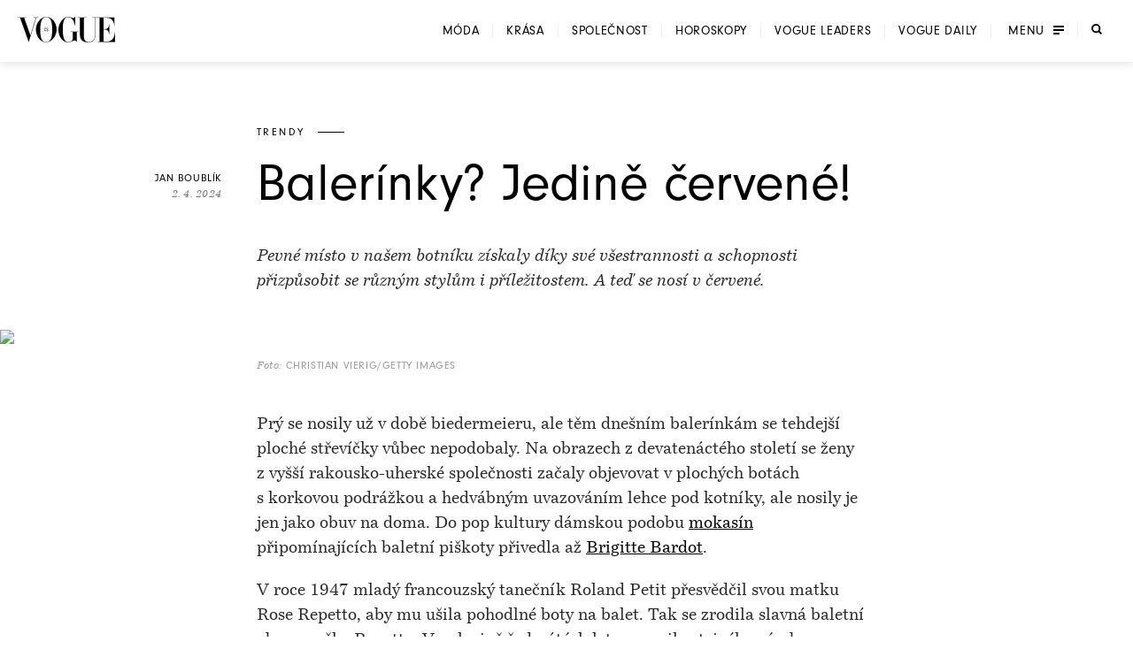

--- FILE ---
content_type: application/javascript; charset=utf-8
request_url: https://www.vogue.cz/_next/static/chunks/115b7f377138cdde.js?dpl=dpl_GoVgYMhbW2LvkqGpGEcjprvtU98z
body_size: 11864
content:
(globalThis.TURBOPACK||(globalThis.TURBOPACK=[])).push(["object"==typeof document?document.currentScript:void 0,527258,e=>{"use strict";var t=e.i(843476),r=e.i(997053),n=e.i(522016),i=e.i(956913),o=e.i(185905),s=e.i(933955);let a=r.css`
    text-align: center;
    ${(0,i.ff)(o.FONT_PRIMARY)};
    ${({$smallText:e})=>e?(0,i.fz)(12):(0,i.fz)(16)};
    text-transform: uppercase;
    text-decoration: none;
    display: inline-block;
    position: relative;
    color: ${o.BLACK};
    padding: ${({$small:e,$noVerticalPadding:t})=>e?"11px 22px":t?"0 20px":"15px 20px"};
    display: flex;
    align-items: center;
    justify-content: center;
    flex-shrink: 0;
    width: ${({$fullSize:e})=>e?"100%":"auto"};
    ${({$loadmore:e})=>e&&"max-width: 284px"};
    ${(0,i.transition)("color")};
    cursor: pointer;
    letter-spacing: 0.1em;
    ${({$disabled:e})=>e&&r.css`
            pointer-events: none;
            opacity: 0.35;
        `}

    ${(0,i.mq)(o.MOBILE)} {
        ${({$small:e})=>!e&&"padding: 20px 30px"};
        ${({$noVerticalPadding:e})=>e&&"padding: 0 30px"};
    }

    span {
        position: relative;
        z-index: 1;
        pointer-events: none;
    }

    & > svg {
        stroke: ${o.BLACK};
        ${(0,i.size)(14,11)};
        ${({$iconOnLeft:e})=>e?"margin-right: 8px":"margin-left: 8px"};
        transition: transform 0.5s ease;
    }

    ${r.css`
        &:hover {
            & > svg {
                transform: ${({$iconOnLeft:e})=>e?"translateX(-4px)":"translateX(4px)"};
            }
        }
    `};
`,l=r.css`
    &:before {
        width: 0;
        height: 100%;
        position: absolute;
        left: 0;
        top: 0;
        background: ${({$inverse:e})=>e?o.WHITE:o.BLACK};
        ${(0,i.transition)("width")};
        content: '';
    }

    ${r.css`
        &:hover {
            color: ${({$inverse:e})=>e?o.BLACK:o.WHITE};

            &:before {
                width: 100%;
            }
        }
    `};
`,d=r.css`
    border-style: solid;
    border-color: ${({$inverse:e})=>e?o.WHITE:o.BLACK};
    border-width: 1px 3px;
    color: ${({$inverse:e})=>e?o.WHITE:o.BLACK};
`,c=r.css`
    ${d};
    ${l};
`,u=r.css`
    ${d};
    ${(0,i.transition)()};
`,p=r.css`
    border: solid ${o.BLACK};
    border-width: 1px 3px;
    ${(0,i.fz)(12)};
    padding: 9px 30px;
    letter-spacing: 0.075em;
    ${l};
`,g=r.css`
    border: solid ${o.WHITE};
    border-width: 1px 3px;
    letter-spacing: 0.075em;
    color: ${o.WHITE};
    ${l};

    & > svg {
        stroke: ${o.WHITE};
    }

    &:hover > svg {
        stroke: ${o.BLACK};
    }
`,f=r.css`
    background: ${o.WHITE};
`,h=r.css`
    background: ${o.BLACK};
    color: ${o.WHITE};
    svg {
        stroke: ${o.WHITE};
    }
`,m=e=>{let t;switch(e){case"primary":t=c;break;case"secondary":t=p;break;case"secondaryWhite":t=g;break;case"black":t=h;break;case"primaryLite":t=u;break;default:t=f}return t},y=r.default.a.withConfig({displayName:"Button__LinkButton",componentId:"sc-5fb50771-0"})`
    ${a};
    ${({$variant:e})=>m(e||"primary")};
`,w=(0,r.default)(n.default).withConfig({displayName:"Button__AnchorLinkButton",componentId:"sc-5fb50771-1"})`
    ${a};
    ${({$variant:e})=>m(e||"primary")};
`,x=r.default.span.withConfig({displayName:"Button__SpanButton",componentId:"sc-5fb50771-2"})`
    ${a};
    ${({$variant:e})=>m(e||"primary")};
`,b=r.default.button.withConfig({displayName:"Button__ButtonComponent",componentId:"sc-5fb50771-3"})`
    ${a};
    ${({$variant:e})=>m(e||"primary")};
`,v={el:"button",variant:"primary",fullSize:!1,params:{},external:!1,classicLink:!1};e.s(["default",0,e=>{let r={...v,...e},n=()=>{let{children:e,iconOnLeft:n}=r;return(0,t.jsxs)(t.Fragment,{children:[n&&i(),(0,t.jsx)("span",{children:e}),!n&&i()]})},i=()=>{let{icon:e}=r;return e?(0,s.default)(e):null},{el:o,external:a,onClick:l,disabled:d,classicLink:c,href:u,iconOnLeft:p,type:g,tabIndex:f,onFocus:h}=r,m={$smallText:r.smallText,$small:r.small,$noVerticalPadding:r.noVerticalPadding,$fullSize:r.fullSize,$loadmore:r.loadmore,$disabled:d,$iconOnLeft:p,$inverse:r.inverse,$variant:r.variant};if("a"===o)if(a)return(0,t.jsx)(y,{href:u,target:"_blank",tabIndex:f,onFocus:h,...m,children:n()});else if(c)return(0,t.jsx)(y,{href:u,tabIndex:f,onFocus:h,...m,children:n()});else return(0,t.jsx)(w,{href:u||"#",passHref:!0,tabIndex:f,onFocus:h,...m,prefetch:!1,children:n()});return"button"===o?(0,t.jsx)(b,{disabled:d,onClick:l,type:g,tabIndex:f,onFocus:h,...m,children:n()}):(0,t.jsx)(x,{onClick:l,tabIndex:f,onFocus:h,...m,children:n()})}])},651759,e=>{"use strict";var t=e.i(843476),r=e.i(997053),n=e.i(956913),i=e.i(185905);let o=r.keyframes`
    0% { transform: rotate(0deg); }
    100% { transform: rotate(360deg); }
`,s=r.css`
    position: relative;
    margin: 4px auto;
`,a=r.css`
    position: absolute;
    top: 50%;
    left: 50%;
    margin: ${e=>"larger"===e.$size?"-50px 0 0 -50px":"-25px 0 0 -25px"};
`,l=r.default.div.withConfig({displayName:"Loader__Wrapper",componentId:"sc-8bd20848-0"})`
    ${({$size:e})=>"larger"===e?(0,n.square)(100):(0,n.square)(50)};
    ${e=>e.$absolute?a:s};
    ${e=>e.$withMargin&&"margin: 40px auto"};
    border-radius: 50%;
    overflow: hidden;
    transform: translateZ(0);
    animation: ${o} 2s linear infinite;
`,d=r.default.div.withConfig({displayName:"Loader__Inside",componentId:"sc-8bd20848-1"})`
    width: 100%;
    height: 50%;
    position: absolute;
    margin-top: 50%;
    background: ${({$inverse:e,$greyBackground:t})=>e?`linear-gradient(90deg, rgb(150, 150, 150) 10%, ${t?i.LIGHTEST_GRAY:i.WHITE})`:`linear-gradient(90deg, ${t?i.LIGHTEST_GRAY:i.WHITE} 10%, rgb(150, 150, 150))`};
    &:before {
        content: '';
        width: 100%;
        height: 100%;
        position: absolute;
        right: 0;
        margin-top: -50%;
        background: ${({$inverse:e})=>e?`linear-gradient(90deg, rgb(160, 160, 160), ${i.BLACK})`:`linear-gradient(90deg, ${i.BLACK}, rgb(160, 160, 160))`};
    }
    &:after {
        content: '';
        width: calc(100% - 4px);
        height: calc((100% - 2px) * 2);
        position: absolute;
        top: 0;
        right: 0;
        bottom: 0;
        left: 0;
        margin-top: -46%;
        margin-left: 4%;
        background: ${({$inverse:e,$greyBackground:t})=>t?i.LIGHTEST_GRAY:e?i.BLACK:i.WHITE};
        border-radius: 50%;
    }
`;e.s(["default",0,({greyBackground:e,inverse:r=!1,size:n="normal",absolute:i=!1,withMargin:o=!1})=>(0,t.jsx)(l,{$size:n,$absolute:i,$withMargin:o,children:(0,t.jsx)(d,{$inverse:r,$greyBackground:e})})])},845026,e=>{"use strict";var t=e.i(843476),r=e.i(997053),n=e.i(956913),i=e.i(933955),o=e.i(185905);let s=r.default.button.withConfig({displayName:"ButtonIcon__Button",componentId:"sc-60ab5c44-0"})`
    svg {
        ${({$size:e})=>"larger"===e?(0,n.square)(42):"medium"===e?(0,n.square)(20):"large"===e?(0,n.square)(30):(0,n.square)(12)};
    }
    stroke: ${({$defaultBlack:e,$lighter:t})=>e?o.BLACK:t?o.CROSS:"initial"};
`,a={size:"small",defaultBlack:!0};e.s(["default",0,e=>{let r={...a,...e},n=r["aria-label"]||({cross:"Zavřít",search:"Vyhledat",zoom:"Zvětšit","arrow-left-noleg":"Předchozí","arrow-right-noleg":"Další",grid:"Zobrazit mřížku"})[r.name]||"Tlačítko";return(0,t.jsx)(s,{$size:r.size||"small",$defaultBlack:r.defaultBlack,$lighter:r.lighter,type:"button",onClick:r.onClick,className:r.className,"aria-label":n,tabIndex:r.tabIndex,children:(0,i.default)(r.name)})}])},39494,741483,231181,290609,e=>{"use strict";function t(e){return e?.system.type==="article__event"}function r(e){return e?.system.type==="article"}function n(e){return e?.system.type==="video"}e.s(["isArticleEventType",()=>t],741483),e.s(["isArticleType",()=>r],231181),e.s(["isVideoType",()=>n],290609),e.s([],39494)},656746,e=>{"use strict";let t="Kontent",r="MongoDB",n="Cache",i="Performance",o="Search",s="Payment",a="Subscription",l="Newsletter",d="Video",c="Routing",u="General",p="debug",g="info",f="warn",h="error",m={[t]:!0,[r]:!0,[n]:!0,[i]:!1,[o]:!1,[s]:!1,[a]:!1,[l]:!1,[d]:!1,[c]:!0,Ads:!0,[u]:!0},y={Ads:p,[t]:p,[n]:g},w={[t]:"📦",[r]:"🗄️",[n]:"💾",[i]:"⚡",[o]:"🔎",[s]:"💳",[a]:"📧",[l]:"📬",[d]:"🎥",[c]:"🛤️",Ads:"📢",[u]:"📝"},x={[p]:"🐛",[g]:"ℹ️",[f]:"⚠️",[h]:"❌"},b={[p]:0,[g]:1,[f]:2,[h]:3};function v(e,t){1;return!1}function $(e,t,r=!0){let n=[];1;{let e=new Date().toISOString().split("T")[1].split(".")[0];n.push(`[${e}]`)}if(n.push(w[e]),t!==g&&n.push(x[t]),n.push(`[${e}]`),r){let e=function(e=0){0;try{let t=Error().stack;if(!t)return null;let r=t.split("\n"),n=[],i=e+2,o=i+5;for(let e=i;e<Math.min(r.length,o);e++){let t=r[e];if(!t||!t.trim()||t.includes("node:")||t.includes("internal/")||t.includes("process.processTicksAndRejections")||t.includes("processTicksAndRejections")||t.includes("getCallStack")||t.includes("formatPrefix")||t.includes("CategoryLogger."))continue;let i=null,o=t.match(/at\s+async\s+(\w+)\.(\w+)\s*\(/);if(o&&(i=o[2]),!i){let e=t.match(/at\s+async\s+(\w+)\s*\(/);e&&(i=e[1])}if(!i){let e=t.match(/at\s+(\w+)\.(\w+)\s*\(/);if(e){let t=e[1],r=e[2];if("CategoryLogger"===t)continue;i=r}}if(!i){let e=t.match(/at\s+(\w+)\s*\(/);e&&(i=e[1])}if(!i){let e=t.match(/at\s+Object\.(\w+)\s*\(/);e&&(i=e[1])}i&&"Object"!==i&&"Module"!==i&&"anonymous"!==i&&"getCallStack"!==i&&"formatPrefix"!==i&&"info"!==i&&"debug"!==i&&"warn"!==i&&"error"!==i&&!i.startsWith("<")&&n.push(i)}if(0===n.length)return null;return n.join(" -> ")}catch{return null}}(3);e&&n.push(`📚 ${e}`)}return n.join(" ")}class S{category;constructor(e){this.category=e}debug(...e){v(this.category,p)&&console.log($(this.category,p),...e)}info(...e){v(this.category,g)&&console.log($(this.category,g),...e)}warn(...e){v(this.category,f)&&console.warn($(this.category,f),...e)}error(...e){v(this.category,h)&&console.error($(this.category,h),...e)}async time(e,t){if(!v(this.category,p))return await t();let r=Date.now(),n=$(this.category,p);try{let i=await t(),o=Date.now()-r;return console.log(`${n} ⏱️  ${e}: ${o}ms`),i}catch(i){let t=Date.now()-r;throw console.error(`${n} ⏱️  ${e} FAILED after ${t}ms`),i}}timeSync(e,t){if(!v(this.category,p))return t();let r=Date.now(),n=$(this.category,p);try{let i=t(),o=Date.now()-r;return console.log(`${n} ⏱️  ${e}: ${o}ms`),i}catch(i){let t=Date.now()-r;throw console.error(`${n} ⏱️  ${e} FAILED after ${t}ms`),i}}group(e){if(v(this.category,p)){let t=$(this.category,p);console.group(`${t} ${e}`)}}groupEnd(){v(this.category,p)&&console.groupEnd()}}function k(e){return new S(e)}let E=k(t);k(r),k(n),k(i),k(o),k(s),k(a),k(l),k(d),k(c);let L=k("Ads"),I=k(u);e.s(["adsLogger",0,L,"generalLogger",0,I,"kontentLogger",0,E],656746)},131227,e=>{"use strict";e.s(["getAdsType",0,e=>e?.seznamAds?"seznam":"google"])},951474,628162,814484,e=>{"use strict";var t=e.i(843476),r=e.i(271645),n=e.i(997053),i=e.i(185905);let o=n.default.div.withConfig({displayName:"GPTDev__Wrapper",componentId:"sc-cc2d1aea-0"})`
    position: fixed;
    display: flex;
    justify-content: center;
    z-index: 9999;
    align-items: center;
    border: 1px dotted blue;
    bottom: 1rem;
    right: 1rem;
    padding: 4rem;
    border-radius: 10%;

    background-color: #66339933;
    width: 5.6rem;
    height: 5.6rem;
`,s=n.default.button.withConfig({displayName:"GPTDev__Button",componentId:"sc-cc2d1aea-1"})`
    color: ${i.WHITE};
    text-align: center;
    cursor: pointer;
    display: flex;
    align-items: center;
    flex-wrap: wrap;
    justify-content: center;
`,a=n.default.span.withConfig({displayName:"GPTDev__Text",componentId:"sc-cc2d1aea-2"})`
    color: ${i.BLACK};
    text-transform: uppercase;
    padding-bottom: 1rem;
`,l=()=>(0,t.jsxs)("svg",{xmlns:"http://www.w3.org/2000/svg",width:56,height:56,viewBox:"0 0 270.933 270.933",children:[(0,t.jsxs)("defs",{children:[(0,t.jsxs)("filter",{id:"b",width:1.795,height:1.354,x:-.493,y:-.214,style:{},children:[(0,t.jsx)("feFlood",{floodColor:"#000",floodOpacity:.243,result:"flood"}),(0,t.jsx)("feComposite",{in:"flood",in2:"SourceGraphic",operator:"in",result:"composite1"}),(0,t.jsx)("feGaussianBlur",{in:"composite1",result:"blur",stdDeviation:10}),(0,t.jsx)("feOffset",{dx:-15.109,dy:-12.617,result:"offset"}),(0,t.jsx)("feComposite",{in:"SourceGraphic",in2:"offset",result:"composite2"})]}),(0,t.jsxs)("filter",{id:"a",width:1.819,height:1.335,x:-.516,y:-.195,style:{},children:[(0,t.jsx)("feFlood",{floodColor:"#000",floodOpacity:.243,result:"flood"}),(0,t.jsx)("feComposite",{in:"flood",in2:"SourceGraphic",operator:"in",result:"composite1"}),(0,t.jsx)("feGaussianBlur",{in:"composite1",result:"blur",stdDeviation:10}),(0,t.jsx)("feOffset",{dx:-16.978,dy:-9.502,result:"offset"}),(0,t.jsx)("feComposite",{in:"SourceGraphic",in2:"offset",result:"composite2"})]})]}),(0,t.jsxs)("g",{style:{display:"inline"},children:[(0,t.jsxs)("g",{style:{display:"inline",opacity:1},transform:"rotate(-20.363 177.66 214.553)",children:[(0,t.jsx)("rect",{width:79.375,height:132.292,x:87.28,y:70.478,rx:13.79,ry:11.742,style:{opacity:1,fill:"#4249d0",fillOpacity:1,stroke:"#604d29",strokeWidth:0}}),(0,t.jsx)("path",{d:"M126.36 31.374c-3.717.064-7.878 2.154-12.028 8.231l-.007.01-6.626 9.71-19.38 28.398 38.648.055 38.647.056-19.267-28.455-6.612-9.764s-5.758-8.372-13.375-8.241zm.864 16.092a9.803 10.294 0 0 1 2.28.348 9.803 10.294 0 0 1 6.932 12.606 9.803 10.294 0 0 1-12.005 7.28 9.803 10.294 0 0 1-6.932-12.606l9.468 2.662-9.468-2.663a9.803 10.294 0 0 1 8.955-7.616 9.803 10.294 0 0 1 .77-.01z",style:{opacity:1,fill:"#4249d0",fillOpacity:1,stroke:"#64a1bd",strokeWidth:0,strokeLinejoin:"round",strokeDasharray:"none",strokeOpacity:1}})]}),(0,t.jsx)("text",{xmlSpace:"preserve",x:184.785,y:-27.732,style:{fontStyle:"normal",fontVariant:"normal",fontWeight:400,fontStretch:"normal",fontSize:"25.4px",fontFamily:"&quot",display:"inline",opacity:1,fill:"#141c9f",fillOpacity:.768627,stroke:"#64a1bd",strokeWidth:0,strokeLinejoin:"round",strokeDasharray:"none",strokeOpacity:1},transform:"rotate(68.298)",children:(0,t.jsx)("tspan",{x:184.785,y:-27.732,style:{fontStyle:"normal",fontVariant:"normal",fontWeight:400,fontStretch:"normal",fontFamily:"&quot",fill:"#141c9f",fillOpacity:.768627,strokeWidth:0},children:"TAG"})}),(0,t.jsxs)("g",{style:{display:"inline",opacity:.9,filter:"url(#a)"},transform:"rotate(-60.67 129.82 122.094)",children:[(0,t.jsx)("rect",{width:79.375,height:132.292,x:95.779,y:69.321,rx:13.79,ry:11.742,style:{opacity:1,fill:"#22278b",fillOpacity:1,stroke:"#604d29",strokeWidth:0}}),(0,t.jsx)("path",{d:"M134.86 30.216c-3.718.064-7.879 2.154-12.029 8.232l-.007.01-6.625 9.709-19.38 28.398 38.647.055 38.648.056-19.268-28.455-6.612-9.764s-5.758-8.372-13.374-8.24zm.863 16.093a9.803 10.294 0 0 1 2.28.347 9.803 10.294 0 0 1 6.932 12.607 9.803 10.294 0 0 1-12.005 7.28 9.803 10.294 0 0 1-6.932-12.607l9.469 2.663-9.469-2.664a9.803 10.294 0 0 1 8.955-7.615 9.803 10.294 0 0 1 .77-.011z",style:{opacity:1,fill:"#22278b",fillOpacity:1,stroke:"#64a1bd",strokeWidth:0,strokeLinejoin:"round",strokeDasharray:"none",strokeOpacity:1}})]}),(0,t.jsx)("text",{xmlSpace:"preserve",x:182.305,y:46.888,style:{fontStyle:"normal",fontVariant:"normal",fontWeight:400,fontStretch:"normal",fontSize:"25.4px",fontFamily:"&quot",display:"inline",opacity:1,fill:"#0c0e57",fillOpacity:.768627,stroke:"#64a1bd",strokeWidth:0,strokeLinejoin:"round",strokeDasharray:"none",strokeOpacity:1},transform:"rotate(30.23)",children:(0,t.jsx)("tspan",{x:182.305,y:46.888,style:{fontStyle:"normal",fontVariant:"normal",fontWeight:400,fontStretch:"normal",fontFamily:"&quot",fill:"#0c0e57",fillOpacity:.768627,strokeWidth:0},children:"PUB"})}),(0,t.jsxs)("g",{style:{display:"inline",opacity:.85,filter:"url(#b)"},transform:"rotate(-97.4 118.082 97.204)",children:[(0,t.jsx)("rect",{width:79.375,height:132.292,x:95.779,y:69.321,rx:13.79,ry:11.742,style:{opacity:.9,fill:"#2d36e5",fillOpacity:1,stroke:"#604d29",strokeWidth:0}}),(0,t.jsx)("path",{d:"M134.86 30.216c-3.718.064-7.879 2.154-12.029 8.232l-.007.01-6.625 9.709-19.38 28.398 38.647.055 38.648.056-19.268-28.455-6.612-9.764s-5.758-8.372-13.374-8.24zm.863 16.093a9.803 10.294 0 0 1 2.28.347 9.803 10.294 0 0 1 6.932 12.607 9.803 10.294 0 0 1-12.005 7.28 9.803 10.294 0 0 1-6.932-12.607l9.469 2.663-9.469-2.664a9.803 10.294 0 0 1 8.955-7.615 9.803 10.294 0 0 1 .77-.011z",style:{opacity:.9,fill:"#2d36e5",fillOpacity:1,stroke:"#64a1bd",strokeWidth:0,strokeLinejoin:"round",strokeDasharray:"none",strokeOpacity:1}})]}),(0,t.jsx)("text",{xmlSpace:"preserve",x:135.099,y:97.69,style:{fontStyle:"normal",fontVariant:"normal",fontWeight:400,fontStretch:"normal",fontSize:"25.4px",fontFamily:"&quot",display:"inline",opacity:1,fill:"#121581",fillOpacity:.768627,stroke:"#64a1bd",strokeWidth:0,strokeLinejoin:"round",strokeDasharray:"none",strokeOpacity:1},transform:"rotate(-5.23)",children:(0,t.jsx)("tspan",{x:135.099,y:97.69,style:{fontStyle:"normal",fontVariant:"normal",fontWeight:400,fontStretch:"normal",fontFamily:"&quot",fill:"#121581",fillOpacity:.768627,strokeWidth:0},children:"GOO"})}),(0,t.jsx)("ellipse",{cx:75.247,cy:83.959,fill:"none",rx:9.858,ry:9.195,style:{opacity:1,fill:"#141c9f",fillOpacity:0,stroke:"#161b94",strokeWidth:4.61478,strokeLinejoin:"round",strokeDasharray:"none",strokeOpacity:.94902}})]})]}),d=()=>(0,t.jsx)(o,{children:(0,t.jsxs)(s,{onClick:()=>{window.googletag?.openConsole()},"aria-label":"Open GPT Dev console",children:[(0,t.jsx)(a,{children:"GPT Debugger"}),(0,t.jsx)(l,{})]})});var c=e.i(618566),u=e.i(656746);let p=(0,r.createContext)(null),g=e=>{let{children:n,...i}=e,o=(({networkId:e,fallback:t="default",targetingArguments:n})=>{let[i,o]=(0,r.useState)(!1),[s,a]=(0,r.useState)([]),[l,d]=(0,r.useState)([]),p=(0,c.usePathname)(),[g,f]=(0,r.useState)(p),[h,m]=(0,r.useState)(0),y=(0,r.useRef)(0),w=(0,r.useRef)(!1),x=(0,r.useRef)(!1);(0,r.useEffect)(()=>{w.current||(w.current=!0,m(Date.now()))},[]);let b=(0,r.useCallback)(()=>{u.adsLogger.info("GPT: Refreshing ads (new page view key)"),m(Date.now()),a([]),d([]),y.current=0},[]);(0,r.useEffect)(()=>{let e=e=>{queueMicrotask(()=>{let t=window.location.pathname;t!==g&&(u.adsLogger.info(`GPT: Pathname changed (${e}): ${g} -> ${t}`),f(t),b())})},t=()=>{let e=window.location.pathname;e!==g&&(x.current=!0,u.adsLogger.info("GPT: replaceState detected (infinite scroll), updating pageViewKey for new article",{currentPath:g,newPath:e}),m(Date.now()),queueMicrotask(()=>{f(e)}),setTimeout(()=>{x.current=!1,u.adsLogger.info("GPT: replaceState flag reset")},500))},r=e=>{e.persisted&&(u.adsLogger.info("GPT: Page restored from bfcache, refreshing ads"),b())},n=()=>{if("visible"===document.visibilityState){let e=window.googletag;if(e&&e.pubads)try{let t=e.pubads().getSlots();t&&t.length>0&&(u.adsLogger.info("GPT: Visibility changed to visible, refreshing ad slots"),e.pubads().refresh(t))}catch(e){u.adsLogger.error("GPT visibility refresh error:",e)}}},i=()=>e("popstate"),o=()=>e("pushstate");return window.addEventListener("popstate",i),window.addEventListener("pushstate",o),window.addEventListener("replacestate",t),window.addEventListener("pageshow",r),document.addEventListener("visibilitychange",n),()=>{window.removeEventListener("popstate",i),window.removeEventListener("pushstate",o),window.removeEventListener("replacestate",t),window.removeEventListener("pageshow",r),document.removeEventListener("visibilitychange",n)}},[g,b]),(0,r.useEffect)(()=>{if(p!==g){if(x.current){u.adsLogger.info("GPT: pathname changed but replaceState detected, ignoring (infinite scroll)",{oldPath:g,newPath:p}),queueMicrotask(()=>{f(p)});return}u.adsLogger.info("GPT: Real navigation detected, refreshing ads",{oldPath:g,newPath:p}),queueMicrotask(()=>{f(p),b()})}},[p,g,b]);let v=(0,r.useCallback)(()=>{y.current+=1;let e=y.current;return d(t=>[...t,e]),e},[]);return(0,r.useEffect)(()=>{let e=document.getElementById("gpt-script");e&&(e.remove(),queueMicrotask(()=>o(!1))),delete window.googletag;let t=document.createElement("script");return t.id="gpt-script",t.src="https://securepubads.g.doubleclick.net/tag/js/gpt.js",t.async=!0,document.body.appendChild(t),t.onload=()=>{o(!0);let e=window.googletag;e&&e.cmd.push(()=>{try{e.pubads().enableSingleRequest(),e.enableServices()}catch(e){u.adsLogger.error("GPT script config error:",e)}})},t.onerror=()=>{u.adsLogger.error("GPT script load error: Failed to load GPT script")},()=>{t.remove(),o(!1)}},[h]),(0,r.useEffect)(()=>{let e=window.googletag;i&&e&&e.cmd.push(()=>{try{n&&Object.entries(n).forEach(([t,r])=>{let n="string"==typeof r?r:String(r);e.pubads().setTargeting(t,n)}),t&&"default"!==t&&e.pubads().collapseEmptyDivs("collapse"===t)}catch(e){u.adsLogger.error("GPT targeting/config error:",e)}})},[i,e,n,t]),{isLoaded:i,addUnit:e=>a([...s,e]),units:s,registerSlot:v,pageViewKey:h,refreshAds:b}})(i);return(0,t.jsxs)(p.Provider,{value:{...i,...o},children:[n,i.debug&&(0,t.jsx)(d,{})]})},f=()=>{let e=(0,r.useContext)(p);if(!e)throw Error("useGPTContext must be used within GPTProvider");return e};e.s(["GPTProvider",()=>g,"useGPTContext",()=>f],628162);let h=e=>{let{slotId:n,adUnit:i,onSlotRender:o,hideWrapper:s,renderEnded:a}=e,{isLoaded:l,registerSlot:d,pageViewKey:c}=f(),[p,g]=(0,r.useState)(""),h=(0,r.useRef)(null),[m,y]=(0,r.useState)(!1),[w,x]=(0,r.useState)(!0),b=(0,r.useRef)(new Set),v=(0,r.useRef)(null),$=n||"";(0,r.useEffect)(()=>{if(d){let e=d(),t=`adslot-${i||""}-${e}`;queueMicrotask(()=>{g(t),b.current.clear(),x(!0),y(!1),u.adsLogger.info("Google slot zaregistrován",{slotId:t,posId:$||void 0,adUnit:i||"unknown"})})}return()=>{g(""),b.current.clear(),s(!0)}},[i,d,s,$]),(0,r.useEffect)(()=>{if(0!==c){if(null===v.current){v.current=c,u.adsLogger.info("Google slot: pageViewKey initialized",{pageViewKey:c,posId:$||void 0,adUnit:i||"unknown"});return}if(c!==v.current){if(u.adsLogger.info("Google slot: pageViewKey changed, re-registering",{oldKey:v.current,newKey:c,posId:$||void 0,adUnit:i||"unknown"}),v.current=c,d){let e=d(),t=`adslot-${i||""}-${e}`;queueMicrotask(()=>{g(t),b.current.clear(),x(!0),y(!1),u.adsLogger.info("Google slot zaregistrován (page change)",{slotId:t,posId:$||void 0,adUnit:i||"unknown"})})}return()=>{g(""),b.current.clear(),s(!0)}}}},[c,i,d,s,$]),(0,r.useEffect)(()=>(!m&&p&&h?.current&&document.getElementById(p)&&queueMicrotask(()=>y(!0)),()=>{y(!1)}),[p]),(0,r.useEffect)(()=>{b.current.clear()},[p]);let S=(0,r.useCallback)(e=>{let t=e.slot.getSlotElementId();t!==p||b.current.has(t)||(b.current.add(t),u.adsLogger.info("Google reklama načtena",{slotId:t,posId:$||void 0,adUnit:e.slot.getAdUnitPath(),isEmpty:e.isEmpty,creativeId:e.creativeId,lineItemId:e.lineItemId,advertiserId:e.advertiserId,campaignId:e.campaignId,size:e.size,serviceName:e.serviceName})),e.isEmpty||t!==p||s(!1),o&&o(e),setTimeout(()=>{a(!0)},600)},[p,o,s,a,$]),{style:k}=(e=>{let{adUnit:t,sizes:n,sizeMapping:i,slotId:o,isLoaded:s,targetingArguments:a,onSlotLoad:l,onSlotIsViewable:d,onSlotRenderEnded:c,fallback:p="default",slotRef:g,loading:h,setLoading:m}=e,{networkId:y,addUnit:w}=f(),[x,b]=(0,r.useState)(null),v=(0,r.useRef)({}),$=`/${y}/${t}`;return(0,r.useEffect)(()=>{let e=null;if(s&&o&&g?.current&&h){m(!1);let t=window.__tcfapi;t&&t("getTCData",2,(t,r)=>{r&&!t.purpose.consents["1"]&&c&&e&&c({isEmpty:!0,serviceName:"publisher_ads",slot:e})});let r=window.googletag;r&&r.cmd.push(()=>{try{let t=r.defineSlot($,n,o);if(t){let n=t.addService(r.pubads());if(e=n,i){let e=r.sizeMapping();i.forEach(({viewport:t,sizes:r})=>{e.addSize(t,r)}),n.defineSizeMapping(e.build())}a&&Object.entries(a).forEach(([e,t])=>{let r=Array.isArray(t)?t.map(e=>String(e)):String(t);n.setTargeting(e,r)}),v.current.onSlotLoad&&r.pubads().removeEventListener("slotOnload",v.current.onSlotLoad),v.current.onSlotIsViewable&&r.pubads().removeEventListener("impressionViewable",v.current.onSlotIsViewable),v.current.onSlotRenderEnded&&r.pubads().removeEventListener("slotRenderEnded",v.current.onSlotRenderEnded),l&&(v.current.onSlotLoad=l,r.pubads().addEventListener("slotOnload",l)),d&&(v.current.onSlotIsViewable=d,r.pubads().addEventListener("impressionViewable",d)),c&&(v.current.onSlotRenderEnded=c,r.pubads().addEventListener("slotRenderEnded",c)),"expand"===p?n.setCollapseEmptyDiv(!0,!0):"expand_strict"===p?n.setCollapseEmptyDiv(!1):"collapse"===p&&n.setCollapseEmptyDiv(!0),w({slotId:o,unit:n}),r.enableServices(),r.display(o)}else u.adsLogger.error("GPT slot definition error:",{slotId:o,adUnitPath:$,sizes:n})}catch(e){u.adsLogger.error("GPT slot creation/display error:",e,{slotId:o,adUnitPath:$})}})}e&&queueMicrotask(()=>b(e))},[s,o,g,h,m,$,n,i,a,l,d,c,p,w]),(0,r.useEffect)(()=>()=>{if(x&&s){let e=window.googletag;e&&e.cmd&&e.cmd.push(()=>{try{v.current.onSlotLoad&&e.pubads().removeEventListener("slotOnload",v.current.onSlotLoad),v.current.onSlotIsViewable&&e.pubads().removeEventListener("impressionViewable",v.current.onSlotIsViewable),v.current.onSlotRenderEnded&&e.pubads().removeEventListener("slotRenderEnded",v.current.onSlotRenderEnded),e.destroySlots([x])}catch(e){u.adsLogger.error("GPT slot cleanup error:",e)}}),v.current={},b(null)}},[x,s]),{style:(()=>{if(!n||!Array.isArray(n)||0===n.length)return{};if(n.length>1||1===n.length&&Array.isArray(n[0]))return{width:"100%"};let[e,t]=n[0];return{width:e,height:t}})()}})({adUnit:i||"",sizes:e.sizes||[],sizeMapping:e.sizeMapping,targetingArguments:e.targetingArguments,fallback:e.fallback,onSlotLoad:e.onSlotLoad,onSlotIsViewable:e.onSlotIsViewable,slotId:p,isLoaded:l,setLoading:x,loading:w,slotRef:h,onSlotRenderEnded:S});return p?(0,t.jsx)("div",{className:"adunitContainer",ref:h,children:(0,t.jsx)("div",{id:p,style:k})},`slot-${p}`):(0,t.jsx)(t.Fragment,{})};function m(){return"www.vogue.cz"!==window.location.hostname&&"vogue-new.symbio.agency"!==window.location.hostname}let y="seznam-ssp-script",w=(0,r.createContext)(null),x=e=>{let{children:n,fallback:i}=e,{isLoaded:o,addUnit:s,removeUnit:a,setUnitLoaded:l,units:d,setSlotIds:p,slotIds:g,registerSlot:f,pageViewKey:h,refreshAds:x}=(()=>{let[e,t]=(0,r.useState)(()=>!!window.sssp),[n,i]=(0,r.useState)([]),[o,s]=(0,r.useState)([]),a=(0,c.usePathname)(),[l,d]=(0,r.useState)(a),p=(0,r.useRef)(0),g=(0,r.useRef)(!0),f=(0,r.useRef)(!0),h=(0,r.useRef)(null),w=(0,r.useRef)([]),x=(0,r.useRef)(!1),[b,v]=(0,r.useState)(0),$=(0,r.useRef)(!1);(0,r.useEffect)(()=>{$.current||($.current=!0,v(Date.now()))},[]);let S=(0,r.useCallback)(()=>{if(u.adsLogger.info("Seznam: Refreshing ads (new page view key)"),h.current&&(clearTimeout(h.current),h.current=null),w.current=[],v(Date.now()),i([]),s([]),p.current=0,z.current.clear(),window?.sssp?.setPageViewId)try{window.sssp.setPageViewId()}catch(e){u.adsLogger.error("SSP setPageViewId error:",e)}},[]);(0,r.useEffect)(()=>{let t=()=>{if(f.current){let e=window.location.pathname;if(e!==l){if(x.current=!0,u.adsLogger.info("Seznam: replaceState detected (infinite scroll), updating pageViewKey for new article",{currentPath:l,newPath:e}),v(Date.now()),window?.sssp?.setPageViewId)try{window.sssp.setPageViewId()}catch(e){u.adsLogger.error("SSP setPageViewId error:",e)}queueMicrotask(()=>{f.current&&d(e)}),setTimeout(()=>{f.current&&(x.current=!1,u.adsLogger.info("Seznam: replaceState flag reset"))},500)}}},r=e=>{e.persisted&&(u.adsLogger.info("Seznam: Page restored from bfcache, refreshing ads"),S())},n=()=>{"visible"===document.visibilityState&&e&&u.adsLogger.info("Seznam: Visibility changed to visible")},i=()=>void queueMicrotask(()=>{if(f.current){let e=window.location.pathname;e!==l&&(u.adsLogger.info(`Seznam: Pathname changed (popstate): ${l} -> ${e}`),d(e),S())}});return window.addEventListener("popstate",i),window.addEventListener("replacestate",t),window.addEventListener("pageshow",r),document.addEventListener("visibilitychange",n),()=>{window.removeEventListener("popstate",i),window.removeEventListener("replacestate",t),window.removeEventListener("pageshow",r),document.removeEventListener("visibilitychange",n)}},[l,S,e]),(0,r.useEffect)(()=>{if(a!==l){if(x.current){u.adsLogger.info("Seznam: pathname changed but replaceState detected, ignoring (infinite scroll)"),queueMicrotask(()=>{f.current&&d(a)});return}queueMicrotask(()=>{f.current&&(d(a),S())})}},[a,l,S]),(0,r.useEffect)(()=>{if(g.current){g.current=!1;return}},[l]);let k=(0,r.useCallback)(e=>{i(t=>-1===t.findIndex(t=>t.slotId===e.slotId)?[...t,e]:t)},[]),E=(0,r.useCallback)(e=>{i(t=>{let r=[...t],n=r.findIndex(t=>t.slotId===e);if(-1!==n){let e={...r[n]};return e.unit&&(e.unit={...e.unit,isLoaded:!0}),r[n]=e,r}return t})},[]),L=(0,r.useCallback)(e=>{i(t=>t.filter(t=>t.slotId!==e))},[]),I=(0,r.useCallback)(()=>{p.current+=1;let e=p.current;return s(t=>[...t,e]),e},[]);(0,r.useEffect)(()=>{if(document.getElementById(y)){window?.sssp&&queueMicrotask(()=>{t(!0)});return}let e=document.createElement("script");e.id=y,e.src="https://ssp.seznam.cz/static/js/ssp.js",e.async=!0,e.type="text/javascript",e.addEventListener("load",()=>{if(t(!0),window?.sssp?.config)try{u.adsLogger.info("SSP script config",{test:m()}),window.sssp.config({test:m(),requestErrorCallback:(e,t)=>{u.adsLogger.error("SSP script ERR:",e,t)}})}catch(e){u.adsLogger.error("SSP script config error:",e)}}),e.addEventListener("error",()=>{u.adsLogger.error("SSP script load error: Failed to load Seznam SSP script")}),document.getElementsByTagName("head")[0].appendChild(e)},[]),(0,r.useEffect)(()=>(f.current=!0,()=>{f.current=!1,h.current&&(clearTimeout(h.current),h.current=null)}),[]);let z=(0,r.useRef)(new Set);return(0,r.useEffect)(()=>{let t=window.sssp;t?.getRenderedAds&&e&&t.getRenderedAds(e=>{f.current&&e.forEach(e=>{try{let t=document.getElementById(e.id);if(!t)return;let r=!1;("empty"===e.type||0===e.height)&&(r=!0);let n=`${e.id}-${e.width}-${e.height}`;if(z.current.has(n)||(z.current.add(n),u.adsLogger.info("Seznam reklama načtena (getRenderedAds)",{slotId:e.id,type:e.type,width:e.width,height:e.height,isEmpty:r,adData:Object.keys(e).reduce((t,r)=>(["id","type","width","height"].includes(r)||(t[r]=e[r]),t),{})})),t.style.display="block",t.style.height=`${e.height}px`,t.style.width=`${e.width}px`,r){let e=t.parentElement;e&&(e.style.display="none"),t.style.display="none"}let i=t.querySelector(".sssp-resizeCont");i&&(i.style.transform="scale(1)"),document.dispatchEvent(new CustomEvent("slotRenderEnded",{detail:{slotId:e.id,event:{isEmpty:r}}}))}catch(e){u.adsLogger.error("SSP ad processing error:",e)}})})},[e]),(0,r.useEffect)(()=>{let e=window.sssp,t=n?.filter(e=>!e.unit?.isLoaded);t&&0!==t.length&&(u.adsLogger.info("SSP: Preparing to load ads",{unitsCount:t.length,unitIds:t.map(e=>e.slotId)}),w.current=t,t.forEach(e=>{E(e.slotId)}),null===h.current&&(h.current=setTimeout(()=>{if(h.current=null,!f.current)return;let t=w.current;if(w.current=[],e?.getAds&&t.length>0){let r=t.filter(e=>!!document.getElementById(e.slotId)||(u.adsLogger.error("SSP getAds: Slot element not found in DOM",{slotId:e.slotId,zoneId:e.unit.sznSlot.zoneId}),!1));r.length>0?(u.adsLogger.info("SSP: Calling getAds",{validUnitsCount:r.length,unitIds:r.map(e=>e.slotId)}),e.getAds(r.map(e=>e.unit.sznSlot)).then(()=>{u.adsLogger.info("SSP: getAds completed successfully")}).catch(e=>{u.adsLogger.error("SSP getAds error:",e)})):t.length>0&&u.adsLogger.error("SSP getAds: All units were invalid (removed from DOM)",{attemptedUnits:t.map(e=>({slotId:e.slotId,zoneId:e.unit.sznSlot.zoneId}))})}},700)))},[n,E]),{isLoaded:e,addUnit:k,setUnitLoaded:E,units:n,setSlotIds:s,slotIds:o,registerSlot:I,removeUnit:L,pageViewKey:b,refreshAds:S}})(),b=(0,r.useMemo)(()=>({isLoaded:o,addUnit:s,removeUnit:a,setUnitLoaded:l,units:d,setSlotIds:p,slotIds:g,registerSlot:f,fallback:i,pageViewKey:h,refreshAds:x}),[o,s,a,l,d,p,g,f,i,h,x]);return(0,t.jsx)(w.Provider,{value:b,children:n})},b=()=>{let e=(0,r.useContext)(w);if(!e)throw Error("useSeznamContext must be used within SeznamProvider");return e};e.s(["SeznamProvider",()=>x,"useSeznamContext",()=>b],814484);let v=e=>{let{slotId:n,adUnit:i,onSlotRender:o,hideWrapper:s,renderEnded:a}=e,{isLoaded:l,registerSlot:d,pageViewKey:c}=b(),[p,g]=(0,r.useState)(n||""),f=(0,r.useRef)(null),[h,m]=(0,r.useState)(!1),[y,w]=(0,r.useState)(!0),x=(0,r.useRef)(new Set),v=(0,r.useRef)(null),$=n||"";(0,r.useEffect)(()=>{let e=x.current;if(d){let t=d(),r=`adslot-${i||""}-${t}`;queueMicrotask(()=>{g(r),e.clear(),w(!0),m(!1),u.adsLogger.info("Seznam slot zaregistrován",{slotId:r,posId:$||void 0,adUnit:i||"unknown"})})}return()=>{g(""),e.clear(),s(!0)}},[i,d,s,$]),(0,r.useEffect)(()=>{let e=x.current;if(0!==c){if(null===v.current){v.current=c;return}if(c!==v.current){if(v.current=c,d){let t=d(),r=`adslot-${i||""}-${t}`;queueMicrotask(()=>{g(r),e.clear(),w(!0),m(!1),u.adsLogger.info("Seznam slot zaregistrován (page change)",{slotId:r,posId:$||void 0,adUnit:i||"unknown"})})}return()=>{g(""),e.clear(),s(!0)}}}},[c,i,d,s,$]),(0,r.useEffect)(()=>{!h&&p&&f.current&&document.getElementById(p)&&queueMicrotask(()=>m(!0))},[p,h]),(0,r.useEffect)(()=>{x.current.clear()},[p]);let{style:S}=(e=>{let{adUnit:t,sizes:n,sizeMapping:i,slotId:o,isLoaded:s,options:a,onSlotRenderEnded:l,slotRef:d,loading:c,setLoading:p}=e,{addUnit:g,removeUnit:f}=b(),h=(0,r.useRef)(null),m=`${t}`;return(0,r.useEffect)(()=>{if(h.current&&h.current!==o&&f(h.current),s&&o&&d?.current&&c&&p){p(!1);try{let e={zoneId:m,id:o};if(a&&(e.options=a),i){let t=[0,0],r=[],n=[],s="";if(i.forEach(e=>{window.innerWidth>=e.viewport[0]&&e.viewport[0]>t[0]&&(t=e.viewport,r=e.sizes,e.sznSizes&&(n=e.sznSizes),s=e.zoneId||"")}),e.width=r[0]&&r[0].length>0?r[0][0]:0,e.height=r[0]&&r[0].length>0?r[0][1]:0,n.length>0){let t=n[0];if("string"==typeof t){let r=t.split("x");if(2===r.length){let t=Number(r[0]),n=Number(r[1]);isNaN(t)||(e.width=t),isNaN(n)||(e.height=n)}}}s&&(e.zoneId=s),o&&(0===e.width&&0===e.height&&i.length>0&&0===r.length&&u.adsLogger.warn("SSP slot definition warning: sizeMapping provided but no matching viewport found, adding slot without size constraints",{slotId:o,adUnitPath:m,viewportWidth:window.innerWidth,sizeMapping:i}),g({slotId:o,unit:{sznSlot:e}}),h.current=o)}else g({slotId:o,unit:{sznSlot:e}}),h.current=o}catch(e){u.adsLogger.error("SSP slot creation error:",e,{slotId:o,adUnitPath:m})}}return()=>{h.current&&(f(h.current),h.current=null)}},[s,d,c,o,m,a,i,p,g,f]),(0,r.useEffect)(()=>{if(o)return document.addEventListener("slotRenderEnded",l),()=>{document.removeEventListener("slotRenderEnded",l)}},[o,l]),{style:n?"string"==typeof n||Array.isArray(n[0])?{width:"100%"}:{width:`${n[0]}px`,height:`${n[1]}px`}:{}}})({...e,slotId:p,isLoaded:l,setLoading:w,loading:y,slotRef:f,onSlotRenderEnded:e=>{if(!("detail"in e))return;let t=e.detail||{},r=t.slotId;r!==p||x.current.has(r)||(x.current.add(r),u.adsLogger.info("Seznam reklama načtena (slotRenderEnded event)",{slotId:r,posId:$||void 0,adUnit:i||"unknown",isEmpty:t.event?.isEmpty||!1})),t.slotId===p&&s(t.event?.isEmpty||!1),o&&o(e),setTimeout(()=>{a(!0)},600)}}),k="pos_mobile_popup"===$?{...S,maxWidth:"100vw"}:S;return p?(0,t.jsx)("div",{className:"adunitContainer",ref:f,children:(0,t.jsx)("div",{id:p,style:k,className:"adBox"})},`slot-${p}`):(0,t.jsx)(t.Fragment,{})};var $=e.i(956913);let S=n.default.div.withConfig({displayName:"AdSlotWrapper__Wrapper",componentId:"sc-9443963-0"})`
    ${e=>"advertorial"!==e.$type&&!e.$noMargin&&"margin-top: 30px"};
    display: ${e=>e.$visible&&e.$show?"block":"none"};
    text-align: center;
    position: relative;
    ${e=>e.$marginBoth&&"margin: 30px 0;"};

    ${e=>e.$visible&&n.css`
            .adunitContainer {
                display: ${["advertorial","interstitial"].indexOf(e.$type||"")>-1?"block":"inline-block"};
                border: ${["advertorial","interstitial"].indexOf(e.$type||"")>-1||e.$hideAdLabel?"none":`1px solid ${i.LIGHT_GRAY}`};
                position: relative;

                &:after {
                    margin-bottom: 3px;
                    position: absolute;
                    bottom: 100%;
                    left: 0;
                    ${(0,$.fz)(10)};
                    color: ${i.MEDIUM_GRAY};
                    content: ${e.$hideAdLabel||"popup"===e.$type?'""':"'reklama'"};
                    text-transform: uppercase;

                    ${(0,$.mq)(i.MOBILE)} {
                        ${(0,$.fz)(12)};
                    }
                }
            }
        `};
    ${e=>"text-ad"===e.$type&&n.css`
            .adunitContainer {
                width: 100%;
                display: inline-block;
            }
            .adBox {
                width: 100% !important;
            }
        `}

    ${e=>"interstitial"===e.$type&&n.css`
            width: 100vw;
            height: ${480}px;
            margin-right: -20px;
            margin-left: -20px;
            background-color: ${i.LIGHTEST_GRAY};
            position: relative;
            overflow: hidden;

            &:after {
                margin-bottom: 3px;
                position: absolute;
                bottom: 100%;
                left: 20px;
                font-size: 12px;
                color: ${i.MEDIUM_GRAY};
                content: 'reklama';
                text-transform: uppercase;
            }

            ${(0,$.mq)(i.MOBILE)} {
                display: none;
            }

            .adunitContainer {
                display: inline-block;
                position: relative;
                width: ${320}px;
                height: ${480}px;

                &:after {
                    display: none;
                }
            }

            .adBox {
                width: 320px;
                height: 480px;
                max-height: 100%;
                max-width: 100%;
                min-height: 100%;
                min-width: 100%;
                margin: auto;
                position: absolute;
                top: 0;
                left: 50%;
                transform: translateX(-50%);
            }
        `};
    ${e=>"skyscraper"===e.$type&&n.css`
            ${(0,$.mq)(`${i.SKYSCRAPER_BP}px`)} {
                margin-top: 0;
                position: fixed;
                top: 140px;
                left: calc(50% + 505px);
                z-index: 0;
                ${(0,$.transition)("opacity",100)};
            }
        `};

    ${e=>"lazyload"===e.$type&&n.css`
            width: calc((100% - 20px) / 2);
            margin: 0 0 30px;

            ${(0,$.mq)(i.MEDIUM)} {
                width: calc((100% - (2 * 6.15%)) / 3);
                margin: 0 0 80px 6.15%;
            }
        `};

    ${e=>"advertorial"===e.$type&&n.css`
            width: 100%;
            height: 100%;
            position: absolute;
            top: 0;
            right: 0;
            bottom: 0;
            left: 0;
            z-index: 11;

            * {
                width: 100%;
                height: 100%;
                position: absolute;
                top: 0;
                right: 0;
                bottom: 0;
                left: 0;
            }
        `};

    ${e=>"thankyou"===e.$type&&n.css`
            margin: 30px 0;

            ${(0,$.mq)("800px")} {
                margin: 0 0 0 80px;
            }
        `};
`,k=n.default.div.withConfig({displayName:"AdSlotWrapper__InterstitialClip",componentId:"sc-9443963-1"})`
    width: 100%;
    height: 100%;
    position: absolute;
    top: 0;
    left: 0;
    clip: rect(0, auto, auto, 0);
    clip-path: polygon(0 0, 100% 0, 100% 100%, 0 100%);
    overflow: hidden;
`,E=n.default.div.withConfig({displayName:"AdSlotWrapper__InterstitialContainer",componentId:"sc-9443963-2"})`
    display: flex;
    flex-direction: column;
    align-items: center;
    justify-content: center;
    width: 100%;
    height: 100%;
    position: fixed;
    top: 0;
    transform: translateZ(0);
`,L=(0,r.forwardRef)(function(e,n){let[i,o]=(0,r.useState)(!0),[s,a]=(0,r.useState)(!1),l=(0,r.useCallback)(e=>o(e),[]),d=(0,r.useCallback)(e=>a(e),[]),{type:c,show:u=!0,marginBoth:p,center:g,noMargin:f,hideAdLabel:m,adsType:y,...w}=e;if(s&&i&&w.placeholder)return w.placeholder;let x="seznam"===y?(0,t.jsx)(v,{...w,hideWrapper:l,renderEnded:d}):(0,t.jsx)(h,{...w,hideWrapper:l,renderEnded:d});return(0,t.jsx)(S,{$visible:!i,$center:g,$marginBoth:p,$type:c,$show:u,ref:n,$noMargin:f,$hideAdLabel:m,children:"interstitial"===c?(0,t.jsx)(k,{children:(0,t.jsx)(E,{children:x})}):x},w.adUnit+JSON.stringify(w.targetingArguments))}),I=(0,r.memo)(L,(e,t)=>e.adUnit===t.adUnit&&e.slotId===t.slotId&&e.adsType===t.adsType&&e.fetchNow===t.fetchNow&&JSON.stringify(e.targetingArguments)===JSON.stringify(t.targetingArguments)&&JSON.stringify(e.sizes)===JSON.stringify(t.sizes)&&e.show===t.show&&e.type===t.type&&e.visible===t.visible&&e.hideAdLabel===t.hideAdLabel&&!0);e.s(["default",0,I],951474)}]);